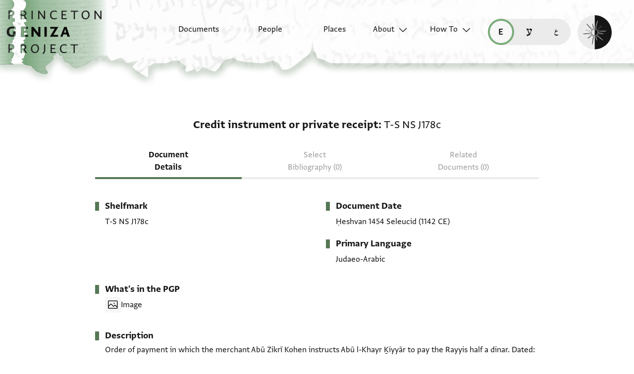

--- FILE ---
content_type: text/css
request_url: https://geniza.princeton.edu/static/bundles/iiif-2db3fe56c04dca009907.min.css
body_size: 13393
content:
.sr-only,.sr-only-focusable{clip:rect(0,0,0,0);height:1px;overflow:hidden;padding:0;position:absolute;white-space:nowrap;width:1px}.sr-only-focusable:active,.sr-only-focusable:focus{clip:auto;height:auto;overflow:visible;position:static;white-space:normal;width:auto}html{--primary:#436043;--primary-80:#436043cc;--secondary:#567856;--secondary-80:#567856cc;--secondary-40:#56785666;--tertiary:#7bac7b;--link-primary:#567856;--link-secondary:#436043;--on-primary:#fff;--on-secondary:#fff;--on-tertiary:#161616;--background:#fff;--background-light:#f7f7f7;--background-gray:#ebebeb;--modal-backdrop:#16161680;--on-background:#161616;--on-background-alt:#3d3d3d;--on-background-25:#00000040;--on-background-125:rgba(0,0,0,0.125);--on-background-light:#161616;--on-background-light-alt:#3d3d3d;--on-background-gray:#161616;--focus:#567856;--disabled:#9e9e9e;--disabled-on-background-light:#9e9e9e;--tabs-bottom:#ebebeb;--tabs-bottom-hover:#3d3d3d;--logo:#161616;--icon-button:#567856;--icon-button-active:#436043;--icon-button-hover:#3d3d3d;--button-primary:#567856;--button-focus:#161616;--filter-border:#00000040;--filter-active:#7bac7b;--extra-metadata-text:#595959;--permalink-icon:#f7f7f7;--permalink-icon-bg:#3d3d3d;--date-placeholder:#9e9e9e;--toggle:#161616;--toggle-background:#fff;--disabled-toggle-background:#fff;--jts-logo:#231f20;--tag-bg:#56785680;--tag-bg-hover:#567856b3;--selected-language:#f7f7f7;--alert-success:#7bac7b;--alert-error:#ce2029;--alert-error-text:#f7f7f7;--related-header-underline:#161616;--filter-chip-bg-hover:#e0e0e0;--filter-chip-bg-active:#bdbdbd;--zoom-control-bg:#d9d9d9;--map-pin-primary:#436043;--map-pin-secondary:#7bac7b;--map-pin-disabled:#9e9e9e;--map-pin-disabled-outline:#595959;--searchresult-separator:#9e9e9e66;--network-graph-bg:#f7f7f7;--network-secondary-node:#b8c6b8;--network-tertiary-node:#e2e8e2;--network-border:#16161633;--person-role-bg:#d9d9d9;--places-date-bg:#f7f7f799;--places-date-border:#ebebeb;--places-date-fields:#fff;--places-date-text:#161616;--timeline-bg:#9e9e9e;--timeline-fg:#4d4d4d}@media(prefers-color-scheme:dark){html{--primary:#c37f97;--primary-80:#b76680cc;--secondary:#b76680;--secondary-80:#c37f97cc;--secondary-40:#c37f9766;--tertiary:#b05070;--link-primary:#c37f97;--link-secondary:#b76680;--on-primary:#161616;--on-secondary:#161616;--on-tertiary:#f7f7f7;--background:#161616;--background-light:#222;--background-gray:#3d3d3d;--modal-backdrop:#ffffff80;--on-background:#f7f7f7;--on-background-alt:#9e9e9e;--on-background-25:#7a7a7a40;--on-background-125:hsla(0,0%,48%,0.125);--on-background-light:#f7f7f7;--on-background-light-alt:#ebebeb;--on-background-gray:#f7f7f7;--focus:#146feb;--disabled:#3d3d3d;--disabled-on-background-light:#595959;--tabs-bottom:#3d3d3d;--tabs-bottom-hover:#ebebeb;--logo:#f7f7f7;--icon-button:#f7f7f7;--icon-button-active:#f7f7f7;--icon-button-bottom-hover:#f7f7f7;--button-primary:#f7f7f7;--button-focus:#146feb;--filter-border:#161616;--filter-active:#c37f97;--extra-metadata-text:#cfcfcf;--permalink-icon:#3d3d3d;--permalink-icon-bg:#f7f7f7;--date-placeholder:#9e9e9e;--toggle:#161616;--toggle-background:#f7f7f7;--disabled-toggle-background:#595959;--jts-logo:#f7f7f7;--tag-bg:#56785680;--tag-bg-hover:#567856b3;--selected-language:#161616;--alert-success:#436043;--alert-error:#ce2029;--alert-error-text:#f7f7f7;--related-header-underline:#595959;--filter-chip-bg-hover:#424242;--filter-chip-bg-active:#616161;--zoom-control-bg:#d9d9d9;--map-pin-primary:#8d405a;--map-pin-secondary:#c37f97;--map-pin-disabled:#9e9e9e;--map-pin-disabled-outline:#595959;--searchresult-separator:#59595966;--network-graph-bg:#3d3d3d;--network-secondary-node:#6a3043;--network-tertiary-node:#595959;--network-border:#16161633;--person-role-bg:#595959;--places-date-bg:#f7f7f799;--places-date-border:#ebebeb;--places-date-fields:#fff;--places-date-text:#161616}}html.light-mode{--primary:#436043;--primary-80:#436043cc;--secondary:#567856;--secondary-80:#567856cc;--secondary-40:#56785666;--tertiary:#7bac7b;--link-primary:#567856;--link-secondary:#436043;--on-primary:#fff;--on-secondary:#fff;--on-tertiary:#161616;--background:#fff;--background-light:#f7f7f7;--background-gray:#ebebeb;--modal-backdrop:#16161680;--on-background:#161616;--on-background-alt:#3d3d3d;--on-background-25:#00000040;--on-background-125:rgba(0,0,0,0.125);--on-background-light:#161616;--on-background-light-alt:#3d3d3d;--on-background-gray:#161616;--focus:#567856;--disabled:#9e9e9e;--disabled-on-background-light:#9e9e9e;--tabs-bottom:#ebebeb;--tabs-bottom-hover:#3d3d3d;--logo:#161616;--icon-button:#567856;--icon-button-active:#436043;--icon-button-hover:#3d3d3d;--button-primary:#567856;--button-focus:#161616;--filter-border:#00000040;--filter-active:#7bac7b;--extra-metadata-text:#595959;--permalink-icon:#f7f7f7;--permalink-icon-bg:#3d3d3d;--date-placeholder:#9e9e9e;--toggle:#161616;--toggle-background:#fff;--disabled-toggle-background:#fff;--jts-logo:#231f20;--tag-bg:#56785680;--tag-bg-hover:#567856b3;--selected-language:#f7f7f7;--alert-success:#7bac7b;--alert-error:#ce2029;--alert-error-text:#f7f7f7;--related-header-underline:#161616;--filter-chip-bg-hover:#e0e0e0;--filter-chip-bg-active:#bdbdbd;--zoom-control-bg:#d9d9d9;--map-pin-primary:#436043;--map-pin-secondary:#7bac7b;--map-pin-disabled:#9e9e9e;--map-pin-disabled-outline:#595959;--searchresult-separator:#9e9e9e66;--network-graph-bg:#f7f7f7;--network-secondary-node:#b8c6b8;--network-tertiary-node:#e2e8e2;--network-border:#16161633;--person-role-bg:#d9d9d9;--places-date-bg:#f7f7f799;--places-date-border:#ebebeb;--places-date-fields:#fff;--places-date-text:#161616;--timeline-bg:#9e9e9e;--timeline-fg:#4d4d4d}html.dark-mode{--primary:#c37f97;--primary-80:#b76680cc;--secondary:#b76680;--secondary-80:#c37f97cc;--secondary-40:#c37f9766;--tertiary:#b05070;--link-primary:#c37f97;--link-secondary:#b76680;--on-primary:#161616;--on-secondary:#161616;--on-tertiary:#f7f7f7;--background:#161616;--background-light:#222;--background-gray:#3d3d3d;--modal-backdrop:#ffffff80;--on-background:#f7f7f7;--on-background-alt:#9e9e9e;--on-background-25:#7a7a7a40;--on-background-125:hsla(0,0%,48%,0.125);--on-background-light:#f7f7f7;--on-background-light-alt:#ebebeb;--on-background-gray:#f7f7f7;--focus:#146feb;--disabled:#3d3d3d;--disabled-on-background-light:#595959;--tabs-bottom:#3d3d3d;--tabs-bottom-hover:#ebebeb;--logo:#f7f7f7;--icon-button:#f7f7f7;--icon-button-active:#f7f7f7;--icon-button-bottom-hover:#f7f7f7;--button-primary:#f7f7f7;--button-focus:#146feb;--filter-border:#161616;--filter-active:#c37f97;--extra-metadata-text:#cfcfcf;--permalink-icon:#3d3d3d;--permalink-icon-bg:#f7f7f7;--date-placeholder:#9e9e9e;--toggle:#161616;--toggle-background:#f7f7f7;--disabled-toggle-background:#595959;--jts-logo:#f7f7f7;--tag-bg:#56785680;--tag-bg-hover:#567856b3;--selected-language:#161616;--alert-success:#436043;--alert-error:#ce2029;--alert-error-text:#f7f7f7;--related-header-underline:#595959;--filter-chip-bg-hover:#424242;--filter-chip-bg-active:#616161;--zoom-control-bg:#d9d9d9;--map-pin-primary:#8d405a;--map-pin-secondary:#c37f97;--map-pin-disabled:#9e9e9e;--map-pin-disabled-outline:#595959;--searchresult-separator:#59595966;--network-graph-bg:#3d3d3d;--network-secondary-node:#6a3043;--network-tertiary-node:#595959;--network-border:#16161633;--person-role-bg:#595959;--places-date-bg:#f7f7f799;--places-date-border:#ebebeb;--places-date-fields:#fff;--places-date-text:#161616}@font-face{font-display:swap;font-family:Greta Sans Regular;font-style:normal;src:url(/static/fonts/WF-037420-011914-001035.woff2) format("woff2"),url(/static/fonts/WF-037420-011914-001035.woff) format("woff")}@font-face{font-display:swap;font-family:Greta Sans Latin Fallback;font-style:normal;src:url(/static/fonts/WF-037420-011914-001035.woff2) format("woff2"),url(/static/fonts/WF-037420-011914-001035.woff) format("woff");unicode-range:u+0000-007f}@font-face{font-display:fallback;font-family:Greta Sans Hebrew Regular;font-style:normal;font-weight:400;src:url(/static/fonts/GretaSansH-Regular.woff2) format("woff2")}@font-face{font-display:swap;font-family:Greta Sans Regular Bold;font-style:normal;font-weight:700;src:url(/static/fonts/WF-037420-011914-001041.woff2) format("woff2"),url(/static/fonts/WF-037420-011914-001041.woff) format("woff")}@font-face{font-display:swap;font-family:Greta Sans Regular Semibold;font-style:normal;font-weight:600;src:url(/static/fonts/WF-037420-012177-002520.woff2) format("woff2"),url(/static/fonts/WF-037420-012177-002520.woff) format("woff")}@font-face{font-display:fallback;font-family:Greta Sans Hebrew Bold;font-style:normal;font-weight:700;src:url(/static/fonts/GretaSansH-Bold.woff2) format("woff2")}@font-face{font-display:swap;font-family:Greta Sans Regular Italic;font-style:italic;src:url(/static/fonts/WF-037420-011914-001036.woff2) format("woff2"),url(/static/fonts/WF-037420-011914-001036.woff) format("woff")}@font-face{size-adjust:125%;font-display:swap;font-family:HassanLTLight;font-style:normal;font-weight:400;src:url(/static/fonts/HassanLTLight.woff2) format("woff2"),url(/static/fonts/HassanLTLight.woff) format("woff")}@font-face{size-adjust:125%;font-display:swap;font-family:HassanLTBold;font-style:normal;font-weight:700;src:url(/static/fonts/HassanLTBold.woff2) format("woff2"),url(/static/fonts/HassanLTBold.woff) format("woff")}@font-face{font-display:swap;font-family:FrankRuhl\ 1924 MF Medium;font-style:normal;src:url(/static/fonts/FrankRuhl1924MF-Medium-Medium.woff2) format("woff2"),url(/static/fonts/FrankRuhl1924MF-Medium-Medium.woff) format("woff");unicode-range:u+0590-05ff,u+fb1d-fb4f}@font-face{font-display:swap;font-family:Amiri;font-style:normal;src:url(/static/fonts/Amiri-Regular.woff2) format("woff2"),url(/static/fonts/Amiri-Regular.woff) format("woff");unicode-range:u+6??,u+750-77f,u+08a0-08ff,u+0870-089f,u+10ec0-10eff,u+fb50-fdff,u+fe70-feff,u+10e60-10e7f,u+1ec70-1ecbf,u+1ed00-1ed4f,u+1ee??}@font-face{size-adjust:83%;font-display:fallback;font-family:arial-regular;font-style:normal;font-weight:400;src:local(Arial)}@font-face{size-adjust:83%;font-display:fallback;font-family:arial-bold;font-style:normal;font-weight:700;src:local(Arial)}@font-face{size-adjust:83%;font-display:fallback;font-family:arial-italic;font-style:italic;font-weight:400;src:local(Arial)}.container{margin-left:.6666666667rem;margin-right:.6666666667rem;max-width:60ch;width:100%}main.search form fieldset#query{display:flex;flex-direction:column;gap:1.25rem;margin-bottom:1.25rem}@media(min-width:900px){main.search form fieldset#query{flex-direction:row;gap:0;margin-bottom:1.5rem}}main.search form fieldset#query div#mode-controls{align-items:center;display:flex;flex-flow:row nowrap;gap:.5rem;justify-content:flex-start;width:100%}@media(min-width:900px){main.search form fieldset#query div#mode-controls{gap:0;width:auto}}main.search form fieldset#query div#mode-controls span.fieldname{display:block;font-family:Greta Sans Regular Bold,Greta Sans Hebrew Bold,HassanLTBold,arial-bold,sans-serif;font-size:1rem;font-weight:700;line-height:1.5;white-space:nowrap}@media(min-width:900px){main.search form fieldset#query div#mode-controls span.fieldname{font-size:1.25rem}}main.search form fieldset#query div#mode-controls button#search-help{background:#0000;border:none;color:var(--on-background);cursor:pointer;display:flex;padding:0}main.search form fieldset#query div#mode-controls button#search-help:before{content:"";font-family:Phosphor!important;font-size:1.5rem;font-size:1.375rem}main.search form fieldset#query div#mode-controls button#search-help:before:focus{outline:.125rem solid var(--focus)}@media(min-width:900px){main.search form fieldset#query div#mode-controls button#search-help{margin-left:.5rem}}main.search form fieldset#query div#search-input{display:flex;flex:1 0 auto;flex-flow:row nowrap;width:100%}@media(min-width:900px){main.search form fieldset#query div#search-input{width:auto}}main.search form fieldset#query dialog{background-color:var(--background);border:none;box-shadow:0 4px 4px 0 #00000040;color:var(--on-background);padding:1.5rem}main.search form fieldset#query dialog h2{align-items:center;display:flex;flex-flow:row nowrap;justify-content:space-between;margin:0}main.search form fieldset#query dialog h2 span{align-items:center;display:flex;gap:1rem}main.search form fieldset#query dialog h2 span:before{content:"";font-family:Phosphor!important;font-size:1.5rem;font-size:1.75rem;font-weight:400}main.search form fieldset#query dialog h2 span:before:focus{outline:.125rem solid var(--focus)}main.search form fieldset#query dialog h2 button{background:#0000;border:none;cursor:pointer;display:flex;padding:0}main.search form fieldset#query dialog h2 button:before{content:"";font-family:Phosphor!important;font-size:1.5rem;font-size:1.75rem}main.search form fieldset#query dialog h2 button:before:focus{outline:.125rem solid var(--focus)}main.search form fieldset#query dialog a{font-family:Greta Sans Regular Bold,Greta Sans Hebrew Bold,HassanLTBold,arial-bold,sans-serif;font-weight:600}main.search form fieldset#query dialog h3{border-top:1px solid var(--background-light);font-size:1.125rem;margin-bottom:.5rem;margin-top:1.5rem;padding-top:1.5rem}main.search form fieldset#query dialog h4,main.search form fieldset#query dialog li,main.search form fieldset#query dialog p{font-size:1rem}main.search form fieldset#query dialog h4{margin-top:1.5rem}main.search form fieldset#query dialog ul{list-style:disc}main.search form fieldset#query dialog ul li{margin-left:1.5rem}main.search form fieldset#query dialog code{background-color:var(--background-light);border-radius:3px;font-family:courier,monospace;padding:0 3px}main.search form fieldset#query div#id_mode{align-items:center;background-color:var(--background-light);border:1px solid var(--background-gray);border-radius:50px;display:flex;flex-flow:row nowrap;margin-left:auto}main.search form fieldset#query div#id_mode input{clip:rect(0,0,0,0);height:1px;overflow:hidden;padding:0;position:absolute;white-space:nowrap;width:1px}main.search form fieldset#query div#id_mode label{align-items:center;border:2px solid #0000;border-radius:50px;cursor:pointer;display:flex;flex-flow:row nowrap;height:2.5rem;padding:0 1rem;transition:border-color .15s ease-in-out}main.search form fieldset#query div#id_mode label:hover{border-color:var(--disabled)}main.search form fieldset#query div#id_mode label:has(input:checked){background-color:var(--on-primary);border-color:var(--secondary);font-family:Greta Sans Regular,Greta Sans Hebrew Regular,HassanLTLight,arial-regular,sans-serif;font-family:Greta Sans Regular Bold,Greta Sans Hebrew Bold,HassanLTBold,arial-bold,sans-serif;font-size:1rem;font-weight:700;line-height:1.5}@media(min-width:900px){main.search form fieldset#query div#id_mode label:has(input:checked){font-size:1.125rem}}main.search form fieldset#query div#id_mode label:has(input:checked):hover{border-color:var(--primary)}main.search form fieldset#query div#id_mode label:has(:focus-visible){outline:2px solid var(--button-focus)}@media(min-width:900px){main.search form fieldset#query div#id_mode{margin:0 3.25rem 0 1.5rem}}main.search form #filters label:has(select),main.search form fieldset#regex-search label:has(select){position:relative}main.search form #filters label:has(select) select,main.search form fieldset#regex-search label:has(select) select{appearance:none;background-color:var(--background-light);border:1px solid var(--background-gray);border-radius:5px;color:var(--on-background-light);cursor:pointer;font-family:Greta Sans Regular,Greta Sans Hebrew Regular,HassanLTLight,arial-regular,sans-serif;font-size:1rem;font-weight:400;height:2.5rem;margin:.25rem 0 .25rem 1.75rem;padding:0 1rem;width:16.25rem}main.search form #filters label:has(select) select:disabled,main.search form fieldset#regex-search label:has(select) select:disabled{cursor:default}main.search form #filters label:has(select):after,main.search form fieldset#regex-search label:has(select):after{content:"";font-family:Phosphor!important;font-size:1.125rem;pointer-events:none;position:absolute;right:1rem;top:.6rem}main.search form #filters label:has(select):after:focus,main.search form fieldset#regex-search label:has(select):after:focus{outline:.125rem solid var(--focus)}main.search form #filters label:has(select):has(select:disabled):after,main.search form fieldset#regex-search label:has(select):has(select:disabled):after{color:var(--disabled)}main.search form fieldset#regex-search{display:flex;flex-flow:column;gap:1rem;margin-bottom:1.5rem}@media(min-width:900px){main.search form fieldset#regex-search{align-items:center;flex-flow:row wrap;gap:.5rem 1.5rem}}main.search form fieldset#regex-search input[type=search]{border:1px solid var(--background-gray);border-radius:5px;min-height:2.5rem;width:100%}@media(min-width:900px){main.search form fieldset#regex-search input[type=search]{flex:1 1 auto;width:auto}}main.search form fieldset#regex-search label:has(select){align-items:center;display:flex;flex-flow:row;gap:1.5rem;width:100%}@media(min-width:900px){main.search form fieldset#regex-search label:has(select){width:auto}}main.search form fieldset#regex-search label:has(select) span{font-family:Greta Sans Regular,Greta Sans Hebrew Regular,HassanLTLight,arial-regular,sans-serif;font-size:1rem;line-height:1.5}@media(min-width:900px){main.search form fieldset#regex-search label:has(select) span{font-size:1.125rem}}main.search form fieldset#regex-search label:has(select) select{box-sizing:border-box;flex-grow:1;height:2.5rem;margin:0;overflow:hidden;padding:0 2rem 0 .5rem;text-overflow:ellipsis;white-space:nowrap;width:auto}@media(min-width:900px){main.search form fieldset#regex-search label:has(select) select{font-size:1.125rem;width:16.25rem}}main.search form fieldset#regex-search label:has(select):after{right:.5rem;top:.6rem}@media(min-width:900px){main.search form fieldset#regex-search label:has(select):after{right:1rem;top:.4rem}}main.search form fieldset#regex-search button[type=submit]{border-radius:5px;font-family:Greta Sans Regular,Greta Sans Hebrew Regular,HassanLTLight,arial-regular,sans-serif;font-family:Greta Sans Regular Bold,Greta Sans Hebrew Bold,HassanLTBold,arial-bold,sans-serif;font-size:1rem;font-weight:700;gap:.5rem;height:2.5rem;line-height:1.5;width:100%}@media(min-width:900px){main.search form fieldset#regex-search button[type=submit]{font-size:1.125rem}}main.search form fieldset#regex-search button[type=submit]:before{font-family:Phosphor!important;font-size:1.125rem}main.search form fieldset#regex-search button[type=submit]:before:focus{outline:.125rem solid var(--focus)}@media(min-width:900px){main.search form fieldset#regex-search button[type=submit]{min-width:auto;padding:1rem;width:auto}}main.search form fieldset#regex-search .shelfmark-help{font-size:.875rem}main.search form ul#search-errors{color:red;margin-top:1rem}main.search form ul#search-errors li{font-family:Greta Sans Regular,Greta Sans Hebrew Regular,HassanLTLight,arial-regular,sans-serif;font-size:1rem;line-height:1.5}@media(min-width:900px){main.search form ul#search-errors li{font-size:1.125rem}}main.people form,main.search form{display:flex;flex-flow:column;padding:0;width:100%}main.people fieldset#query,main.places fieldset#query,main.search fieldset#query{align-items:center;display:flex}main.people input[type=search],main.places input[type=search],main.search input[type=search]{background-color:var(--background-light);border:none;border:1px solid var(--background-gray);border-radius:5px;border-bottom-right-radius:0;border-right:none;border-top-right-radius:0;color:var(--on-background-light);flex-basis:100%;font-family:Greta Sans Regular,Greta Sans Hebrew Regular,HassanLTLight,arial-regular,sans-serif;font-size:1rem;height:2.5rem;line-height:1.5;padding:0 1rem}@media(min-width:900px){main.people input[type=search],main.places input[type=search],main.search input[type=search]{font-size:1.125rem}}main.people button[type=submit],main.places button[type=submit],main.search button[type=submit]{align-items:center;background-color:var(--secondary);border:none;border-radius:5px;border-bottom-left-radius:0;border-top-left-radius:0;color:var(--on-secondary);cursor:pointer;display:flex;height:2.5rem;justify-content:center;margin-left:0;width:2.5rem}@media(min-width:900px){main.people button[type=submit],main.places button[type=submit],main.search button[type=submit]{min-width:2.5rem}}main.people button[type=submit]:before,main.places button[type=submit]:before,main.search button[type=submit]:before{content:"";font-family:Phosphor!important;font-size:1.5rem}main.people button[type=submit]:before:focus,main.places button[type=submit]:before:focus,main.search button[type=submit]:before:focus{outline:.125rem solid var(--focus)}@media(min-width:900px){main.people button[type=submit]:before,main.places button[type=submit]:before,main.search button[type=submit]:before{font-family:Phosphor!important;font-size:1.125rem}main.people button[type=submit]:before:focus,main.places button[type=submit]:before:focus,main.search button[type=submit]:before:focus{outline:.125rem solid var(--focus)}}main.people div#filters-header,main.places div#filters-header,main.search div#filters-header{align-items:center;display:flex;flex-flow:row nowrap;gap:1.5rem;padding:.25rem 0}main.people div#filters-header:has(#applied-filters),main.places div#filters-header:has(#applied-filters),main.search div#filters-header:has(#applied-filters){border-bottom:1px solid var(--background-gray);border-top:1px solid var(--background-gray)}main.people div#filters-header:not(:has(#applied-filters)),main.places div#filters-header:not(:has(#applied-filters)),main.search div#filters-header:not(:has(#applied-filters)){height:0;padding:0}@media(min-width:900px){main.people div#filters-header:not(:has(#applied-filters)),main.places div#filters-header:not(:has(#applied-filters)),main.search div#filters-header:not(:has(#applied-filters)){border-bottom:1px solid var(--background-gray);border-top:1px solid var(--background-gray);height:auto;padding:.25rem 0}}main.people div#filters-header #applied-filters,main.places div#filters-header #applied-filters,main.search div#filters-header #applied-filters{align-items:center;display:flex;flex-flow:row wrap;gap:.25rem .5rem;padding:0}@media(min-width:900px){main.people div#filters-header #applied-filters,main.places div#filters-header #applied-filters,main.search div#filters-header #applied-filters{flex:1 1 100%;padding:0 1.5rem}}main.people div#filters-header #applied-filters:before,main.places div#filters-header #applied-filters:before,main.search div#filters-header #applied-filters:before{border-left:1px solid #9e9e9e;content:"";height:1rem;margin-left:-1.5rem;position:absolute}main.people div#filters-header #applied-filters button,main.places div#filters-header #applied-filters button,main.search div#filters-header #applied-filters button{align-items:center;background-color:var(--background-gray);border:none;border-radius:50px;color:var(--on-background-gray);cursor:pointer;display:flex;font-family:Greta Sans Regular,Greta Sans Hebrew Regular,HassanLTLight,arial-regular,sans-serif;font-size:1rem;gap:.5rem;height:2rem;justify-content:center;line-height:1.5;line-height:1.25;outline:none;padding:0 1rem;transition:background-color .15s ease-in-out,color .15s ease-in-out}@media(min-width:900px){main.people div#filters-header #applied-filters button,main.places div#filters-header #applied-filters button,main.search div#filters-header #applied-filters button{font-size:1rem}}main.people div#filters-header #applied-filters button:hover,main.places div#filters-header #applied-filters button:hover,main.search div#filters-header #applied-filters button:hover{background-color:var(--filter-chip-bg-hover)}main.people div#filters-header #applied-filters button:active,main.places div#filters-header #applied-filters button:active,main.search div#filters-header #applied-filters button:active{background-color:var(--filter-chip-bg-active)}main.people div#filters-header button#clear-filters,main.places div#filters-header button#clear-filters,main.search div#filters-header button#clear-filters{background-color:initial;border:none;color:var(--disabled-on-background-light);cursor:pointer;display:none;font-family:Greta Sans Regular,Greta Sans Hebrew Regular,HassanLTLight,arial-regular,sans-serif;font-size:1rem;height:2rem;line-height:1.5;min-width:4.5rem;transition:color .15s ease-in-out}@media(min-width:900px){main.people div#filters-header button#clear-filters,main.places div#filters-header button#clear-filters,main.search div#filters-header button#clear-filters{display:block;font-size:1.125rem}}main.people div#filters-header button#clear-filters:hover,main.places div#filters-header button#clear-filters:hover,main.search div#filters-header button#clear-filters:hover{color:var(--date-placeholder)}main.people div#filters-header button#clear-filters:active,main.places div#filters-header button#clear-filters:active,main.search div#filters-header button#clear-filters:active{color:var(--on-background)}main.people a#filters-button,main.places a#filters-button,main.search a#filters-button{align-items:center;align-self:flex-start;border-radius:5px;display:flex;flex:0 1 auto;font-family:Greta Sans Regular,Greta Sans Hebrew Regular,HassanLTLight,arial-regular,sans-serif;font-family:Greta Sans Regular Bold,Greta Sans Hebrew Bold,HassanLTBold,arial-bold,sans-serif;font-size:1rem;font-weight:700;line-height:1.5;margin:auto 0;min-height:48px;padding:0 .5rem;position:absolute;right:1rem;text-decoration:none;top:9rem}@media(min-width:900px){main.people a#filters-button,main.places a#filters-button,main.search a#filters-button{font-size:1.125rem;padding:0 2rem 0 .5rem;position:relative;right:auto;top:auto}main.people a#filters-button span:last-of-type:after,main.places a#filters-button span:last-of-type:after,main.search a#filters-button span:last-of-type:after{content:""}main.people a#filters-button:has(~fieldset#filters:target),main.people a#filters-button:has(~fieldset#filters[aria-expanded=true]),main.places a#filters-button:has(~fieldset#filters:target),main.places a#filters-button:has(~fieldset#filters[aria-expanded=true]),main.search a#filters-button:has(~fieldset#filters:target),main.search a#filters-button:has(~fieldset#filters[aria-expanded=true]){visibility:hidden}}main.people a#filters-button svg,main.places a#filters-button svg,main.search a#filters-button svg{height:20px;width:20px}main.people a#filters-button:focus,main.places a#filters-button:focus,main.search a#filters-button:focus{outline:.125rem solid var(--focus)}main.people a#filters-button span,main.places a#filters-button span,main.search a#filters-button span{align-items:center;display:flex;margin-left:.25rem;position:relative}main.people a#filters-button span:last-of-type:after,main.places a#filters-button span:last-of-type:after,main.search a#filters-button span:last-of-type:after{font-family:Phosphor;font-size:1rem;font-weight:600;position:absolute;right:-1.5rem}main.people a#filters-button span.filter-count,main.places a#filters-button span.filter-count,main.search a#filters-button span.filter-count{background-color:var(--background-gray);border-radius:.25rem;font-family:Greta Sans Regular,Greta Sans Hebrew Regular,HassanLTLight,arial-regular,sans-serif;font-size:1rem;font-weight:400;height:1.25rem;justify-content:center;min-width:1.25rem}main.people a#filters-button.open,main.places a#filters-button.open,main.search a#filters-button.open{display:none}@media(min-width:900px){main.people a#filters-button.open,main.places a#filters-button.open,main.search a#filters-button.open{fill:var(--on-secondary);background-color:var(--secondary);color:var(--on-secondary);display:flex}main.people a#filters-button.open span:last-of-type:after,main.places a#filters-button.open span:last-of-type:after,main.search a#filters-button.open span:last-of-type:after{content:""}main.people a#filters-button.open span.filter-count,main.places a#filters-button.open span.filter-count,main.search a#filters-button.open span.filter-count{background-color:var(--primary)}}main.people a#close-filters-modal,main.places a#close-filters-modal,main.search a#close-filters-modal{align-items:center;display:flex;font-family:Phosphor!important;font-size:1.5rem;height:3rem;justify-content:center;position:absolute;right:.25rem;text-decoration:none;top:.25rem;width:3rem}main.people a#close-filters-modal:focus,main.places a#close-filters-modal:focus,main.search a#close-filters-modal:focus{outline:.125rem solid var(--focus)}main.people a#close-filters-modal:before,main.places a#close-filters-modal:before,main.search a#close-filters-modal:before{content:""}@media(min-width:900px){main.people a#close-filters-modal,main.places a#close-filters-modal,main.search a#close-filters-modal{display:none}}main.people .modal-backdrop:has(~fieldset#filters:target:not([aria-expanded=false])),main.people .modal-backdrop:has(~fieldset#filters[aria-expanded=true]),main.places .modal-backdrop:has(~fieldset#filters:target:not([aria-expanded=false])),main.places .modal-backdrop:has(~fieldset#filters[aria-expanded=true]),main.search .modal-backdrop:has(~fieldset#filters:target:not([aria-expanded=false])),main.search .modal-backdrop:has(~fieldset#filters[aria-expanded=true]){background-color:var(--modal-backdrop);left:0;min-height:100vh;min-width:100vw;position:fixed;top:0;z-index:7}@media(min-width:900px){main.people .modal-backdrop:has(~fieldset#filters:target:not([aria-expanded=false])),main.people .modal-backdrop:has(~fieldset#filters[aria-expanded=true]),main.places .modal-backdrop:has(~fieldset#filters:target:not([aria-expanded=false])),main.places .modal-backdrop:has(~fieldset#filters[aria-expanded=true]),main.search .modal-backdrop:has(~fieldset#filters:target:not([aria-expanded=false])),main.search .modal-backdrop:has(~fieldset#filters[aria-expanded=true]){display:none}main.search form fieldset#filters div.fieldset-left-column{gap:1rem}}main.people form fieldset#filters div.fieldset-left-column label[for=id_exclude_inferred],main.people form fieldset#filters label[for=id_exclude_uncertain],main.search form fieldset#filters div.fieldset-left-column label[for=id_exclude_inferred],main.search form fieldset#filters label[for=id_exclude_uncertain]{cursor:pointer;display:block;position:relative}main.people form fieldset#filters div.fieldset-left-column label[for=id_exclude_inferred] input[type=checkbox]+span:before,main.people form fieldset#filters label[for=id_exclude_uncertain] input[type=checkbox]+span:before,main.search form fieldset#filters div.fieldset-left-column label[for=id_exclude_inferred] input[type=checkbox]+span:before,main.search form fieldset#filters label[for=id_exclude_uncertain] input[type=checkbox]+span:before{display:none}main.people form fieldset#filters div.fieldset-left-column label[for=id_exclude_inferred] input[type=checkbox]+span,main.people form fieldset#filters label[for=id_exclude_uncertain] input[type=checkbox]+span,main.search form fieldset#filters div.fieldset-left-column label[for=id_exclude_inferred] input[type=checkbox]+span,main.search form fieldset#filters label[for=id_exclude_uncertain] input[type=checkbox]+span{align-items:center;display:flex;justify-content:space-between;width:100%}main.people form fieldset#filters div.fieldset-left-column label[for=id_exclude_inferred] input[type=checkbox]+span:after,main.people form fieldset#filters label[for=id_exclude_uncertain] input[type=checkbox]+span:after,main.search form fieldset#filters div.fieldset-left-column label[for=id_exclude_inferred] input[type=checkbox]+span:after,main.search form fieldset#filters label[for=id_exclude_uncertain] input[type=checkbox]+span:after{background-color:var(--background-gray);border-radius:7px;content:"";display:block;height:14px;transition:background-color .1s ease-in-out;width:34px}main.people form fieldset#filters div.fieldset-left-column label[for=id_exclude_inferred] input[type=checkbox]:active+span:after,main.people form fieldset#filters div.fieldset-left-column label[for=id_exclude_inferred] input[type=checkbox]:checked+span:after,main.people form fieldset#filters label[for=id_exclude_uncertain] input[type=checkbox]:active+span:after,main.people form fieldset#filters label[for=id_exclude_uncertain] input[type=checkbox]:checked+span:after,main.search form fieldset#filters div.fieldset-left-column label[for=id_exclude_inferred] input[type=checkbox]:active+span:after,main.search form fieldset#filters div.fieldset-left-column label[for=id_exclude_inferred] input[type=checkbox]:checked+span:after,main.search form fieldset#filters label[for=id_exclude_uncertain] input[type=checkbox]:active+span:after,main.search form fieldset#filters label[for=id_exclude_uncertain] input[type=checkbox]:checked+span:after{background-color:var(--secondary-40)}main.people form fieldset#filters div.fieldset-left-column label[for=id_exclude_inferred] input[type=checkbox]:checked:active+span:after,main.people form fieldset#filters label[for=id_exclude_uncertain] input[type=checkbox]:checked:active+span:after,main.search form fieldset#filters div.fieldset-left-column label[for=id_exclude_inferred] input[type=checkbox]:checked:active+span:after,main.search form fieldset#filters label[for=id_exclude_uncertain] input[type=checkbox]:checked:active+span:after{background-color:var(--background-gray)}main.people form fieldset#filters div.fieldset-left-column label[for=id_exclude_inferred] .thumb,main.people form fieldset#filters label[for=id_exclude_uncertain] .thumb,main.search form fieldset#filters div.fieldset-left-column label[for=id_exclude_inferred] .thumb,main.search form fieldset#filters label[for=id_exclude_uncertain] .thumb{background-color:var(--disabled-on-background-light);border-radius:50%;box-shadow:0 1px 3px 0 #0003;box-shadow:0 2px 1px 0 #0000001f;box-shadow:0 1px 1px 0 #00000024;display:block;height:20px;position:absolute;right:14px;top:calc(50% - 10px);transition:right .1s ease-in-out,background-color .1s ease-in-out;width:20px}main.people form fieldset#filters div.fieldset-left-column label[for=id_exclude_inferred] input[type=checkbox]:active+span+.thumb,main.people form fieldset#filters div.fieldset-left-column label[for=id_exclude_inferred] input[type=checkbox]:checked+span+.thumb,main.people form fieldset#filters label[for=id_exclude_uncertain] input[type=checkbox]:active+span+.thumb,main.people form fieldset#filters label[for=id_exclude_uncertain] input[type=checkbox]:checked+span+.thumb,main.search form fieldset#filters div.fieldset-left-column label[for=id_exclude_inferred] input[type=checkbox]:active+span+.thumb,main.search form fieldset#filters div.fieldset-left-column label[for=id_exclude_inferred] input[type=checkbox]:checked+span+.thumb,main.search form fieldset#filters label[for=id_exclude_uncertain] input[type=checkbox]:active+span+.thumb,main.search form fieldset#filters label[for=id_exclude_uncertain] input[type=checkbox]:checked+span+.thumb{background-color:var(--secondary);right:0}html[dir=rtl] main.search form fieldset#query input[type=search]{border-radius:5px;border-bottom-left-radius:0;border-left:none;border-right:1px solid var(--background-gray);border-top-left-radius:0}html[dir=rtl] main.search form fieldset#query button[type=submit]{border-radius:5px;border-bottom-right-radius:0;border-top-right-radius:0;margin-left:0;margin-right:0}html[dir=rtl] main.search form fieldset#query button#search-help{margin-left:0;margin-right:.5rem}html[dir=rtl] main.search form fieldset#query dialog ul li{margin-left:0;margin-right:1.5rem}html[dir=rtl] main.search form fieldset#query div#id_mode{margin:0 1.5rem 0 3.25rem}html[dir=rtl] main.search form #filters label:has(select) select{margin-left:0;margin-right:1.75rem}html[dir=rtl] main.search form #filters label:has(select):after{left:1rem;right:auto}html[lang=he] main.search form a#close-filters-button:not([lang=en]),html[lang=he] main.search form a#filters-button:not([lang=en]){line-height:1.38889}@media(min-width:900px){html[lang=he] main.search form a#close-filters-button:not([lang=en]),html[lang=he] main.search form a#filters-button:not([lang=en]){line-height:1.35}}html[lang=he] main.search form fieldset#filters>label:not(.date-range-label) span.count,html[lang=he] main.search form ul#search-errors li{line-height:1.375}@media(min-width:900px){html[lang=he] main.search form fieldset#filters>label:not(.date-range-label) span.count,html[lang=he] main.search form ul#search-errors li{line-height:1.38889}}html[lang=ar] main.search form a#close-filters-button:not([lang=en]),html[lang=ar] main.search form a#filters-button:not([lang=en]){line-height:1.77778}@media(min-width:900px){html[lang=ar] main.search form a#close-filters-button:not([lang=en]),html[lang=ar] main.search form a#filters-button:not([lang=en]){line-height:1.5}}html[lang=ar] main.search form fieldset#filters>label:not(.date-range-label) span.count,html[lang=ar] main.search form ul#search-errors li{line-height:1.875}@media(min-width:900px){html[lang=ar] main.search form fieldset#filters>label:not(.date-range-label) span.count,html[lang=ar] main.search form ul#search-errors li{line-height:1.66667}}#itt-panel{background-color:initial;display:flex;flex-flow:row wrap;margin-top:5.125rem;overflow:hidden;width:100%}#itt-panel,#itt-panel *{max-width:100vw}#itt-panel #toggles{align-items:center;display:flex;flex-flow:row nowrap;gap:1rem;justify-content:center;margin-bottom:2rem;width:100%}@media(min-width:900px){#itt-panel #toggles{margin-bottom:4rem}}#itt-panel #toggles input[type=checkbox].toggle{clip:rect(0,0,0,0);height:1px;overflow:hidden;padding:0;position:absolute;white-space:nowrap;width:1px}#itt-panel #toggles input[type=checkbox].toggle+label{align-items:center;background-color:var(--background-gray);border-radius:5px;color:var(--on-background);display:inline-flex;gap:.5rem;height:80px;justify-content:center;margin:0;width:80px}@media(min-width:900px){#itt-panel #toggles input[type=checkbox].toggle+label{cursor:pointer;transition:background-color .3s ease,color .3s ease}#itt-panel #toggles input[type=checkbox].toggle+label:active{background-color:var(--disabled)}#itt-panel #toggles input[type=checkbox].toggle:checked+label{background-color:var(--secondary);color:var(--on-secondary)}#itt-panel #toggles input[type=checkbox].toggle:checked+label:active{background-color:var(--filter-active)}#itt-panel #toggles input[type=checkbox].toggle:checked:focus-visible+label,#itt-panel #toggles input[type=checkbox].toggle:focus-visible+label{border:2px solid var(--button-focus)}}#itt-panel #toggles input[type=checkbox].toggle+label:after{content:""}#itt-panel #toggles input[type=checkbox].toggle:checked+label:after{content:""}#itt-panel #toggles input[type=checkbox].toggle+label:after,#itt-panel #toggles input[type=checkbox].toggle:checked+label:after{color:var(--secondary);display:block;font-family:Phosphor!important;font-size:1.5rem}#itt-panel #toggles input[type=checkbox].toggle+label:after:focus,#itt-panel #toggles input[type=checkbox].toggle:checked+label:after:focus{outline:.125rem solid var(--focus)}@media(min-width:900px){#itt-panel #toggles input[type=checkbox].toggle+label:after,#itt-panel #toggles input[type=checkbox].toggle:checked+label:after{display:none}}#itt-panel #toggles input[type=checkbox].toggle:disabled+label{background-color:var(--background-light);cursor:default}#itt-panel #toggles input[type=checkbox].toggle:disabled+label:after,#itt-panel #toggles input[type=checkbox].toggle:disabled+label:before,#itt-panel #toggles input[type=checkbox].toggle:disabled+label svg{color:var(--disabled)}#itt-panel div.transcription-header svg,#itt-panel input#transcription-on+label svg{height:20px;width:15px}#itt-panel div.translation-header svg,#itt-panel input#translation-on+label svg{height:16px;width:12px}#itt-panel div.img-col-header span:before,#itt-panel input#images-on+label:before{content:"";font-family:Phosphor!important;font-size:1.5rem;font-weight:400}#itt-panel div.img-col-header span:before:focus,#itt-panel input#images-on+label:before:focus{outline:.125rem solid var(--focus)}#itt-panel details.itt-select{height:100%;position:relative;width:100%}#itt-panel details.itt-select summary{cursor:pointer;display:flex;flex-flow:row;height:100%}#itt-panel details.itt-select summary::-webkit-details-marker{display:none}#itt-panel details.itt-select summary span{align-items:center;box-sizing:border-box;color:var(--on-background);cursor:pointer;display:flex;flex:1 0 auto;font-family:Greta Sans Regular,Greta Sans Hebrew Regular,HassanLTLight,arial-regular,sans-serif;font-family:Greta Sans Regular Bold,Greta Sans Hebrew Bold,HassanLTBold,arial-bold,sans-serif;font-size:1rem;font-weight:700;gap:.5rem;justify-content:flex-start;line-height:1.5;width:1%}@media(min-width:900px){#itt-panel details.itt-select summary span{font-size:1.125rem;gap:.75rem}}#itt-panel details.itt-select summary span:after{content:"";flex-grow:1;float:right;font-family:Phosphor!important;font-size:1.5rem;margin-right:1rem;text-align:right}#itt-panel details.itt-select summary span:after:focus{outline:.125rem solid var(--focus)}@media(min-width:900px){#itt-panel details.itt-select summary span:after{margin-right:0}}#itt-panel details.itt-select summary span.escr:before{background-color:var(--secondary);content:" ";display:inline-block;height:1.5rem;mask-image:url(/static/img/logos/all/all/escr-logo.svg);mask-repeat:no-repeat;width:1.5rem}@media(min-width:900px){#itt-panel details.itt-select summary span.escr:before{height:2.25rem;width:2.25rem}}#itt-panel details.itt-select ul{background-color:var(--background);box-shadow:0 2px 4px var(--on-background-25);left:.333rem;padding:.6666666667rem 0;position:absolute;top:3.5rem;transition:box-shadow .15s ease;width:calc(100% - .667rem);z-index:20}#itt-panel details.itt-select ul:focus,#itt-panel details.itt-select ul:focus-within{box-shadow:0 2px 4px var(--secondary-80);outline:none}#itt-panel details.itt-select ul:active{box-shadow:0 2px 4px var(--primary-80)}#itt-panel details.itt-select ul li{display:flex}#itt-panel details.itt-select ul li label{cursor:pointer;display:flex;flex:0 1 100%;font-family:Greta Sans Regular,Greta Sans Hebrew Regular,HassanLTLight,arial-regular,sans-serif;font-size:1rem;line-height:1.5;line-height:1.2;width:100%}#itt-panel details.itt-select ul li label span{align-items:center;display:flex;flex:0 1 100%;padding:.6666666667rem;transition:background-color .15s ease,color .15s ease;width:100%}#itt-panel details.itt-select ul li label:focus-within,#itt-panel details.itt-select ul li label:hover{background-color:var(--background-gray);color:var(--on-background-gray)}#itt-panel details.itt-select ul li label:hover input[name=transcription]:focus+span,#itt-panel details.itt-select ul li label:hover input[name=translation]:focus+span{background-color:var(--tertiary);color:var(--on-tertiary)}#itt-panel details.itt-select ul li label input[name=transcription],#itt-panel details.itt-select ul li label input[name=translation]{clip:rect(0,0,0,0);height:1px;overflow:hidden;padding:0;position:absolute;white-space:nowrap;width:1px}#itt-panel details.itt-select ul li label input[name=transcription]:checked+span,#itt-panel details.itt-select ul li label input[name=translation]:checked+span{font-family:Greta Sans Regular,Greta Sans Hebrew Regular,HassanLTLight,arial-regular,sans-serif;font-family:Greta Sans Regular Bold,Greta Sans Hebrew Bold,HassanLTBold,arial-bold,sans-serif;font-size:1rem;font-weight:700;line-height:1.5;line-height:1.2}@media(min-width:900px){#itt-panel details.itt-select ul li label input[name=transcription]:checked+span,#itt-panel details.itt-select ul li label input[name=translation]:checked+span{font-size:1.125rem}}#itt-panel details.itt-select ul li label input[name=transcription]:active+span,#itt-panel details.itt-select ul li label input[name=translation]:active+span{background-color:var(--secondary);color:var(--on-secondary)}#itt-panel details.itt-select ul li label input[name=transcription]:disabled+span,#itt-panel details.itt-select ul li label input[name=translation]:disabled+span{background-color:var(--background-light);color:var(--disabled);cursor:default}@media(min-width:900px){#itt-panel details.itt-select ul li label{font-size:1.125rem}}#itt-panel details.itt-select[disabled=true] *{cursor:default}#itt-panel details.itt-select[disabled=true] summary span:after,#itt-panel details.itt-select[disabled=true] ul{display:none}@media(min-width:900px){#itt-panel details.itt-select{flex:1 0 40vw;min-height:2.5rem;width:auto}#itt-panel details.itt-select summary{min-height:2.5rem}#itt-panel details.itt-select summary span{display:flex;padding:20px}}#itt-panel #header-row{display:none;gap:.5rem;width:100%;z-index:6}#itt-panel #header-row div{background-color:var(--secondary);color:var(--on-secondary);height:60px}#itt-panel #header-row div span{align-items:center;display:flex;font-family:Greta Sans Regular,Greta Sans Hebrew Regular,HassanLTLight,arial-regular,sans-serif;font-family:Greta Sans Regular Bold,Greta Sans Hebrew Bold,HassanLTBold,arial-bold,sans-serif;font-size:1rem;font-weight:700;height:30px;justify-content:flex-start;line-height:1;line-height:1.5;margin:0}@media(min-width:900px){#itt-panel #header-row div span{font-size:1.125rem}}#itt-panel #header-row div,#itt-panel #header-row div.img-col-header span{align-items:center;display:flex;flex:1 0 auto;gap:.75rem;justify-content:center}#itt-panel #header-row div{display:none}@media(min-width:900px){#itt-panel #toggles:has(:checked)~#header-row{display:grid}#itt-panel #toggles:has(#images-on:checked)~#header-row div.img-col-header,#itt-panel #toggles:has(#transcription-on:checked)~#header-row div.transcription-header,#itt-panel #toggles:has(#translation-on:checked)~#header-row div.translation-header{display:flex}}#itt-panel #toggles:has(#images-on:checked)~#header-row,#itt-panel #toggles:has(#images-on:checked)~.panel-container,#itt-panel #toggles:has(#images-on:checked~#transcription-on:checked)~#header-row,#itt-panel #toggles:has(#images-on:checked~#transcription-on:checked)~.panel-container,#itt-panel #toggles:has(#images-on:checked~#translation-on:checked)~#header-row,#itt-panel #toggles:has(#images-on:checked~#translation-on:checked)~.panel-container,#itt-panel #toggles:has(#transcription-on:checked)~#header-row,#itt-panel #toggles:has(#transcription-on:checked)~.panel-container,#itt-panel #toggles:has(#transcription-on:checked~#translation-on:checked)~#header-row,#itt-panel #toggles:has(#transcription-on:checked~#translation-on:checked)~.panel-container,#itt-panel #toggles:has(#translation-on:checked)~#header-row,#itt-panel #toggles:has(#translation-on:checked)~.panel-container{grid-template-columns:100%}@media(min-width:900px){#itt-panel #toggles:has(#images-on:checked~#transcription-on:checked)~#header-row,#itt-panel #toggles:has(#images-on:checked~#transcription-on:checked)~.panel-container,#itt-panel #toggles:has(#images-on:checked~#translation-on:checked)~#header-row,#itt-panel #toggles:has(#images-on:checked~#translation-on:checked)~.panel-container,#itt-panel #toggles:has(#transcription-on:checked~#translation-on:checked)~#header-row,#itt-panel #toggles:has(#transcription-on:checked~#translation-on:checked)~.panel-container{grid-template-columns:50% 50%}}#itt-panel #toggles:has(#images-on:checked~#transcription-on:checked~#translation-on:checked)~#header-row,#itt-panel #toggles:has(#images-on:checked~#transcription-on:checked~#translation-on:checked)~.panel-container{grid-template-columns:100%}@media(min-width:900px){#itt-panel #toggles:has(#images-on:checked~#transcription-on:checked~#translation-on:checked)~#header-row,#itt-panel #toggles:has(#images-on:checked~#transcription-on:checked~#translation-on:checked)~.panel-container{grid-template-columns:repeat(3,minmax(0,1fr))}}#itt-panel .panel-container{display:grid;gap:0 .5rem;height:0;overflow:hidden;width:100%;z-index:6}#itt-panel .panel-container>div{background-color:var(--background-light);height:0;max-width:100%;overflow:hidden}#itt-panel .panel-container button.enlarge-button{display:none}@media(min-width:900px){#itt-panel .panel-container{display:grid;padding:0}}#itt-panel #toggles:has(:checked)~.panel-container{height:auto}#itt-panel #toggles:has(#images-on:checked)~.panel-container{padding-bottom:30px}#itt-panel #toggles:has(#images-on:checked)~.panel-container>div:first-of-type{height:100%}#itt-panel #toggles:has(#images-on:checked)~.panel-container div.img{margin:0 auto}@media(min-width:900px){#itt-panel #toggles:has(#images-on:checked)~.panel-container div.img{transition:max-width .3s ease-in-out}#itt-panel #toggles:has(#images-on:checked)~.panel-container div.img>div:not(.popout-container){margin:0 auto;max-width:640px;transition:max-width .3s ease-in-out}#itt-panel #toggles:has(#images-on:checked)~.panel-container div.img img{transition:width .3s ease-in-out}#itt-panel #toggles:has(#images-on:checked)~.panel-container div.img.enlarged>div{max-width:100%}#itt-panel #toggles:has(#images-on:checked)~.panel-container div.img.enlarged img{width:100%}#itt-panel #toggles:has(#images-on:checked)~.panel-container div.img button.enlarge-button{align-items:center;background:#0000;border:none;cursor:pointer;display:flex;justify-content:center;margin:0 0 1.2rem;padding:0;position:relative;z-index:2}#itt-panel #toggles:has(#images-on:checked)~.panel-container div.img button.enlarge-button:after{color:var(--on-background);content:"";font-family:Phosphor!important;font-size:1.5rem;margin-left:1rem}#itt-panel #toggles:has(#images-on:checked)~.panel-container div.img button.enlarge-button:after:focus{outline:.125rem solid var(--focus)}#itt-panel #toggles:has(#images-on:checked)~.panel-container div.img button.enlarge-button:active:after{color:var(--primary)}#itt-panel #toggles:has(#images-on:checked)~.panel-container div.img button.enlarge-button.active:after{content:""}}#itt-panel #toggles:has(#images-on:checked)~.panel-container details.permissions{display:block;margin:0}#itt-panel #toggles:has(#images-on:checked)~.panel-container details.permissions[open] summary{justify-content:center}@media(min-width:900px){#itt-panel #toggles:has(#images-on:checked)~.panel-container details.permissions[open] summary{justify-content:flex-start}}#itt-panel #toggles:has(#transcription-on:checked)~.panel-container,#itt-panel #toggles:has(#translation-on:checked)~.panel-container{background-color:var(--background-light);padding-bottom:30px}#itt-panel #toggles:has(#transcription-on:checked)~.panel-container details.permissions,#itt-panel #toggles:has(#translation-on:checked)~.panel-container details.permissions{display:none}#itt-panel #toggles:has(#transcription-on:checked)~.panel-container div.transcription-panel,#itt-panel #toggles:has(#transcription-on:checked)~.panel-container div.translation-panel,#itt-panel #toggles:has(#translation-on:checked)~.panel-container div.transcription-panel,#itt-panel #toggles:has(#translation-on:checked)~.panel-container div.translation-panel{margin:auto;max-width:640px;width:100%}#itt-panel #toggles:has(#transcription-on:checked)~.panel-container div.transcription-panel.label-row,#itt-panel #toggles:has(#transcription-on:checked)~.panel-container div.translation-panel.label-row,#itt-panel #toggles:has(#translation-on:checked)~.panel-container div.transcription-panel.label-row,#itt-panel #toggles:has(#translation-on:checked)~.panel-container div.translation-panel.label-row{max-width:640px;overflow:visible;padding-left:0;width:100%}#itt-panel #toggles:not(:has(#images-on:checked))~.panel-container .img,#itt-panel #toggles:not(:has(#images-on:checked))~.panel-container>div:first-of-type,#itt-panel #toggles:not(:has(#transcription-on:checked))~.panel-container .transcription-panel,#itt-panel #toggles:not(:has(#translation-on:checked))~.panel-container .translation-panel{display:none}#itt-panel #toggles:has(#images-on:checked~#transcription-on:checked)~.panel-container{justify-items:stretch}@media(min-width:900px){#itt-panel #toggles:has(#images-on:checked~#transcription-on:checked)~.panel-container div.transcription-panel>div,#itt-panel #toggles:has(#images-on:checked~#transcription-on:checked)~.panel-container div.transcription-panel>span,#itt-panel #toggles:has(#images-on:checked~#transcription-on:checked)~.panel-container div.translation-panel>div,#itt-panel #toggles:has(#images-on:checked~#transcription-on:checked)~.panel-container div.translation-panel>span{margin:0;max-width:none}}#itt-panel #toggles:has(#images-on:checked~#transcription-on:checked)~.panel-container div.transcription-panel{max-width:none;width:100%}#itt-panel #toggles:has(#images-on:checked~#translation-on:checked)~.panel-container{justify-items:stretch}@media(min-width:900px){#itt-panel #toggles:has(#images-on:checked~#translation-on:checked)~.panel-container div.transcription-panel>div,#itt-panel #toggles:has(#images-on:checked~#translation-on:checked)~.panel-container div.transcription-panel>span,#itt-panel #toggles:has(#images-on:checked~#translation-on:checked)~.panel-container div.translation-panel>div,#itt-panel #toggles:has(#images-on:checked~#translation-on:checked)~.panel-container div.translation-panel>span{margin:0;max-width:none}}#itt-panel #toggles:has(#images-on:checked~#translation-on:checked)~.panel-container div.translation-panel{max-width:none;width:100%}#itt-panel #toggles:has(#images-on:checked~#transcription-on:checked)~.panel-container div.img,#itt-panel #toggles:has(#images-on:checked~#translation-on:checked)~.panel-container div.img{margin:0 auto}#itt-panel #toggles:has(#images-on:checked~#transcription-on:checked)~.panel-container details.permissions,#itt-panel #toggles:has(#images-on:checked~#translation-on:checked)~.panel-container details.permissions{display:block;margin:30px auto 0}#itt-panel #toggles:has(#images-on:checked~#transcription-on:checked)~.panel-container details.permissions[open] summary,#itt-panel #toggles:has(#images-on:checked~#translation-on:checked)~.panel-container details.permissions[open] summary{justify-content:center}@media(min-width:900px){#itt-panel #toggles:has(#images-on:checked~#transcription-on:checked)~.panel-container details.permissions,#itt-panel #toggles:has(#images-on:checked~#translation-on:checked)~.panel-container details.permissions{margin:0}#itt-panel #toggles:has(#images-on:checked~#transcription-on:checked)~.panel-container details.permissions[open] summary,#itt-panel #toggles:has(#images-on:checked~#translation-on:checked)~.panel-container details.permissions[open] summary{justify-content:flex-start}}#itt-panel #toggles:has(#images-on:checked~#transcription-on:checked)~.panel-container button.enlarge-button,#itt-panel #toggles:has(#images-on:checked~#translation-on:checked)~.panel-container button.enlarge-button{display:none}@media(min-width:900px){#itt-panel #toggles:has(#images-on:checked~#transcription-on:checked)~.panel-container,#itt-panel #toggles:has(#images-on:checked~#translation-on:checked)~.panel-container{background-color:initial}#itt-panel #toggles:has(#images-on:checked~#transcription-on:checked)~.panel-container>div.transcription-panel,#itt-panel #toggles:has(#images-on:checked~#transcription-on:checked)~.panel-container>div.translation-panel,#itt-panel #toggles:has(#images-on:checked~#translation-on:checked)~.panel-container>div.transcription-panel,#itt-panel #toggles:has(#images-on:checked~#translation-on:checked)~.panel-container>div.translation-panel{max-width:none}}#itt-panel #toggles:has(#transcription-on:checked~#translation-on:checked)~.panel-container{justify-items:stretch}@media(min-width:900px){#itt-panel #toggles:has(#transcription-on:checked~#translation-on:checked)~.panel-container{background-color:initial}#itt-panel #toggles:has(#transcription-on:checked~#translation-on:checked)~.panel-container div.translation-panel.label-row{margin:auto}#itt-panel #toggles:has(#transcription-on:checked~#translation-on:checked)~.panel-container div.transcription-panel>div,#itt-panel #toggles:has(#transcription-on:checked~#translation-on:checked)~.panel-container div.transcription-panel>span,#itt-panel #toggles:has(#transcription-on:checked~#translation-on:checked)~.panel-container div.translation-panel>div,#itt-panel #toggles:has(#transcription-on:checked~#translation-on:checked)~.panel-container div.translation-panel>span{margin:0;max-width:none}#itt-panel #toggles:has(#transcription-on:checked~#translation-on:checked)~.panel-container li{line-height:2.125rem}#itt-panel #toggles:has(#transcription-on:checked~#translation-on:checked)~.panel-container li p{margin:0;padding:0}#itt-panel #toggles:has(#transcription-on:checked~#translation-on:checked)~.panel-container li[data-lines="1"]{max-height:2.125rem;min-height:2.125rem}#itt-panel #toggles:has(#transcription-on:checked~#translation-on:checked)~.panel-container li[data-lines="2"]{max-height:4.25rem;min-height:4.25rem}#itt-panel #toggles:has(#transcription-on:checked~#translation-on:checked)~.panel-container li[data-lines="3"]{max-height:6.375rem;min-height:6.375rem}#itt-panel #toggles:has(#transcription-on:checked~#translation-on:checked)~.panel-container li[data-lines="4"]{max-height:8.5rem;min-height:8.5rem}#itt-panel #toggles:has(#transcription-on:checked~#translation-on:checked)~.panel-container li[data-lines="5"]{max-height:10.625rem;min-height:10.625rem}#itt-panel #toggles:has(#transcription-on:checked~#translation-on:checked)~.panel-container li[data-lines="6"]{max-height:12.75rem;min-height:12.75rem}#itt-panel #toggles:has(#transcription-on:checked~#translation-on:checked)~.panel-container li[data-lines="7"]{max-height:14.875rem;min-height:14.875rem}#itt-panel #toggles:has(#transcription-on:checked~#translation-on:checked)~.panel-container li[data-lines="8"]{max-height:17rem;min-height:17rem}#itt-panel #toggles:has(#transcription-on:checked~#translation-on:checked)~.panel-container li[data-lines="9"]{max-height:19.125rem;min-height:19.125rem}#itt-panel #toggles:has(#transcription-on:checked~#translation-on:checked)~.panel-container li[data-lines="10"]{max-height:21.25rem;min-height:21.25rem}#itt-panel #toggles:has(#transcription-on:checked~#translation-on:checked)~.panel-container li[data-lines="11"]{max-height:23.375rem;min-height:23.375rem}#itt-panel #toggles:has(#transcription-on:checked~#translation-on:checked)~.panel-container li[data-lines="12"]{max-height:25.5rem;min-height:25.5rem}#itt-panel #toggles:has(#transcription-on:checked~#translation-on:checked)~.panel-container li[data-lines="13"]{max-height:27.625rem;min-height:27.625rem}#itt-panel #toggles:has(#transcription-on:checked~#translation-on:checked)~.panel-container li[data-lines="14"]{max-height:29.75rem;min-height:29.75rem}#itt-panel #toggles:has(#transcription-on:checked~#translation-on:checked)~.panel-container li[data-lines="15"]{max-height:31.875rem;min-height:31.875rem}#itt-panel #toggles:has(#transcription-on:checked~#translation-on:checked)~.panel-container li[data-lines="16"]{max-height:34rem;min-height:34rem}#itt-panel #toggles:has(#transcription-on:checked~#translation-on:checked)~.panel-container li[data-lines="17"]{max-height:36.125rem;min-height:36.125rem}#itt-panel #toggles:has(#transcription-on:checked~#translation-on:checked)~.panel-container li[data-lines="18"]{max-height:38.25rem;min-height:38.25rem}#itt-panel #toggles:has(#transcription-on:checked~#translation-on:checked)~.panel-container li[data-lines="19"]{max-height:40.375rem;min-height:40.375rem}#itt-panel #toggles:has(#transcription-on:checked~#translation-on:checked)~.panel-container li[data-lines="20"]{max-height:42.5rem;min-height:42.5rem}#itt-panel #toggles:has(#transcription-on:checked~#translation-on:checked)~.panel-container li[data-lines="21"]{max-height:44.625rem;min-height:44.625rem}#itt-panel #toggles:has(#transcription-on:checked~#translation-on:checked)~.panel-container li[data-lines="22"]{max-height:46.75rem;min-height:46.75rem}#itt-panel #toggles:has(#transcription-on:checked~#translation-on:checked)~.panel-container li[data-lines="23"]{max-height:48.875rem;min-height:48.875rem}#itt-panel #toggles:has(#transcription-on:checked~#translation-on:checked)~.panel-container li[data-lines="24"]{max-height:51rem;min-height:51rem}#itt-panel #toggles:has(#transcription-on:checked~#translation-on:checked)~.panel-container li[data-lines="25"]{max-height:53.125rem;min-height:53.125rem}#itt-panel #toggles:has(#transcription-on:checked~#translation-on:checked)~.panel-container li[data-lines="26"]{max-height:55.25rem;min-height:55.25rem}#itt-panel #toggles:has(#transcription-on:checked~#translation-on:checked)~.panel-container li[data-lines="27"]{max-height:57.375rem;min-height:57.375rem}#itt-panel #toggles:has(#transcription-on:checked~#translation-on:checked)~.panel-container li[data-lines="28"]{max-height:59.5rem;min-height:59.5rem}#itt-panel #toggles:has(#transcription-on:checked~#translation-on:checked)~.panel-container li[data-lines="29"]{max-height:61.625rem;min-height:61.625rem}#itt-panel #toggles:has(#transcription-on:checked~#translation-on:checked)~.panel-container li[data-lines="30"]{max-height:63.75rem;min-height:63.75rem}#itt-panel #toggles:has(#transcription-on:checked~#translation-on:checked)~.panel-container span.current-transcription,#itt-panel #toggles:has(#transcription-on:checked~#translation-on:checked)~.panel-container span.current-translation{min-height:3.375rem}#itt-panel #toggles:has(#transcription-on:checked~#translation-on:checked)~.panel-container>div.transcription-panel,#itt-panel #toggles:has(#transcription-on:checked~#translation-on:checked)~.panel-container>div.translation-panel{max-width:none}#itt-panel #toggles:has(#images-on:checked~#transcription-on:checked~#translation-on:checked)~.panel-container{gap:0 .5rem;padding:0}#itt-panel #toggles:has(#images-on:checked~#transcription-on:checked~#translation-on:checked)~.panel-container div.img .img-header{gap:0 .5rem;width:100%}#itt-panel #toggles:has(#images-on:checked~#transcription-on:checked~#translation-on:checked)~.panel-container div.img .img-header h2{flex:1 1 auto}#itt-panel #toggles:has(#images-on:checked~#transcription-on:checked~#translation-on:checked)~.panel-container div.img .img-header input[name=rotation-slider-toggle]+label,#itt-panel #toggles:has(#images-on:checked~#transcription-on:checked~#translation-on:checked)~.panel-container div.img .img-header input[name=zoom-slider-toggle]+label{align-items:center;background-color:var(--background-gray);border-radius:5px;color:var(--on-background);cursor:pointer;display:flex;font-size:1.25rem;height:32px;justify-content:center;margin-bottom:1.2rem;max-width:42px;min-width:42px}#itt-panel #toggles:has(#images-on:checked~#transcription-on:checked~#translation-on:checked)~.panel-container div.img .img-header input[name=rotation-slider-toggle]:checked+label,#itt-panel #toggles:has(#images-on:checked~#transcription-on:checked~#translation-on:checked)~.panel-container div.img .img-header input[name=zoom-slider-toggle]:checked+label{background-color:var(--secondary);color:var(--on-secondary)}#itt-panel #toggles:has(#images-on:checked~#transcription-on:checked~#translation-on:checked)~.panel-container div.img .img-header .rotation-control,#itt-panel #toggles:has(#images-on:checked~#transcription-on:checked~#translation-on:checked)~.panel-container div.img .img-header .zoom-control{display:none}#itt-panel #toggles:has(#images-on:checked~#transcription-on:checked~#translation-on:checked)~.panel-container div.img .img-header input[name=rotation-slider-toggle]:checked~div.img-controls .rotation-control,#itt-panel #toggles:has(#images-on:checked~#transcription-on:checked~#translation-on:checked)~.panel-container div.img .img-header input[name=zoom-slider-toggle]:checked~div.img-controls .zoom-control{display:flex}#itt-panel #toggles:has(#images-on:checked~#transcription-on:checked~#translation-on:checked)~.panel-container div.img .img-header input[name=zoom-slider-toggle]:not(:checked)~input[name=rotation-slider-toggle]:not(:checked)~div.img-controls{display:none}#itt-panel #toggles:has(#images-on:checked~#transcription-on:checked~#translation-on:checked)~.panel-container div.img .img-header .edit-mode-controls{justify-content:flex-start;margin-bottom:1.2rem}}@media(min-width:1200px){#itt-panel #toggles:has(#images-on:checked~#transcription-on:checked~#translation-on:checked)~.panel-container div.img .img-header h2{padding-bottom:.5rem}#itt-panel #toggles:has(#images-on:checked~#transcription-on:checked~#translation-on:checked)~.panel-container div.img .img-header input[name=rotation-slider-toggle]+label,#itt-panel #toggles:has(#images-on:checked~#transcription-on:checked~#translation-on:checked)~.panel-container div.img .img-header input[name=zoom-slider-toggle]+label{display:none}#itt-panel #toggles:has(#images-on:checked~#transcription-on:checked~#translation-on:checked)~.panel-container div.img .img-header .rotation-control,#itt-panel #toggles:has(#images-on:checked~#transcription-on:checked~#translation-on:checked)~.panel-container div.img .img-header .zoom-control,#itt-panel #toggles:has(#images-on:checked~#transcription-on:checked~#translation-on:checked)~.panel-container div.img .img-header input[name=zoom-slider-toggle]:not(:checked)~input[name=rotation-slider-toggle]:not(:checked)~div.img-controls{display:flex}#itt-panel #toggles:has(#images-on:checked~#transcription-on:checked~#translation-on:checked)~.panel-container div.img .img-header .edit-mode-controls{justify-content:flex-end;margin-bottom:0}}#itt-panel #toggles:has(#images-on:checked)~.panel-container .img,#itt-panel #toggles:has(#transcription-on:checked)~.panel-container .transcription-panel,#itt-panel #toggles:has(#translation-on:checked)~.panel-container .translation-panel{height:100%}#itt-panel .panel-container div.img{overflow:visible;text-align:left;width:100%}#itt-panel .panel-container div.img *{max-width:none}#itt-panel .panel-container div.img.placeholder .img-header :not(h2){display:none!important}#itt-panel .panel-container div.img.placeholder .img-header h2{display:block}#itt-panel .panel-container div.img.placeholder .deep-zoom-container{opacity:0}@media(min-width:900px){#itt-panel .panel-container div.img{max-width:none;padding:0 20px}}#itt-panel .panel-container div.img .img-header{align-items:center;display:flex;flex-flow:row nowrap;margin-bottom:8px}@media(min-width:900px){#itt-panel .panel-container div.img .img-header{flex-flow:row wrap;justify-content:space-between;margin-bottom:0}}#itt-panel .panel-container div.img .img-header h2{display:inline-block;flex:1 1 auto;font-family:Greta Sans Regular,Greta Sans Hebrew Regular,HassanLTLight,arial-regular,sans-serif;font-family:Greta Sans Regular Bold,Greta Sans Hebrew Bold,HassanLTBold,arial-bold,sans-serif;font-size:1rem;font-weight:700;line-height:1.5;margin:8px;text-align:left}@media(min-width:900px){#itt-panel .panel-container div.img .img-header h2{align-items:center;display:flex;flex:1 0 calc(100% - 7.75rem);font-size:1.125rem;margin:0;padding:.8rem 0}}@media(min-width:1360px){#itt-panel .panel-container div.img .img-header h2{flex:1 0 100%}}#itt-panel .panel-container div.img .img-header div.img-controls{align-items:center;display:flex;flex:1 1 auto;flex-flow:row;gap:1rem;justify-content:flex-end;max-width:100%}#itt-panel .panel-container div.img .img-header input[name=rotation-slider-toggle],#itt-panel .panel-container div.img .img-header input[name=rotation-slider-toggle]+label,#itt-panel .panel-container div.img .img-header input[name=rotation-slider-toggle]+label+label,#itt-panel .panel-container div.img .img-header input[name=zoom-slider-toggle],#itt-panel .panel-container div.img .img-header input[name=zoom-slider-toggle]+label,#itt-panel .panel-container div.img .img-header input[name=zoom-slider-toggle]+label+label{display:none}#itt-panel .panel-container div.img .img-header .edit-mode-controls{display:none;flex:1 1 7.25rem;flex-flow:row nowrap;justify-content:flex-end}@media(min-width:900px){#itt-panel .panel-container div.img .img-header .edit-mode-controls{display:flex}}@media(min-width:1360px){#itt-panel .panel-container div.img .img-header .edit-mode-controls{justify-content:flex-start;margin-bottom:1.2rem}}#itt-panel .panel-container div.img .img-header .rotation-control,#itt-panel .panel-container div.img .img-header .zoom-control{align-items:center;background-color:var(--background-gray);border-radius:5px;display:none;flex:1 1 auto;flex-flow:row nowrap;gap:.25rem;height:2rem;margin-bottom:1.2rem;padding:0 .875rem;width:calc(50% - 1rem)}@media(min-width:900px){#itt-panel .panel-container div.img .img-header .rotation-control,#itt-panel .panel-container div.img .img-header .zoom-control{display:flex}}#itt-panel .panel-container div.img .img-header .rotation-control:before,#itt-panel .panel-container div.img .img-header .zoom-control:before{font-family:Phosphor!important;font-size:1.25rem;margin-right:.5rem}#itt-panel .panel-container div.img .img-header .rotation-control{gap:.75rem}#itt-panel .panel-container div.img .img-header .zoom-control:before{content:""}#itt-panel .panel-container div.img .img-header .rotation-control:before{content:""}#itt-panel .panel-container div.img .img-header input[type=range]{appearance:none;background:var(--zoom-control-bg);border-radius:4px;cursor:pointer;display:none;flex:1 1 auto;height:4px}@media(min-width:900px){#itt-panel .panel-container div.img .img-header input[type=range]{display:block}}#itt-panel .panel-container div.img .img-header input[type=range]::-webkit-slider-thumb{appearance:none;background-color:var(--filter-active);border-radius:20px;height:12px;-webkit-transition:background-color .3s ease;transition:background-color .3s ease;width:12px}#itt-panel .panel-container div.img .img-header input[type=range]::-moz-range-thumb{background-color:var(--filter-active);border:none;border-radius:20px;height:12px;-moz-transition:background-color .3s ease;transition:background-color .3s ease;width:12px}#itt-panel .panel-container div.img .img-header input[type=range].active-thumb::-webkit-slider-thumb{background-color:var(--link-primary)}#itt-panel .panel-container div.img .img-header input[type=range].active-thumb::-moz-range-thumb{background-color:var(--link-primary)}#itt-panel .panel-container div.img .img-header .zoom-control input[type=range]{max-width:calc(100% - 1rem - 60px)}#itt-panel .panel-container div.img .img-header .rotation-control input[type=range]{max-width:calc(100% - 1rem - 70px)}#itt-panel .panel-container div.img .img-header label[for^=rotation]+span,#itt-panel .panel-container div.img .img-header label[for^=zoom-slider]{color:var(--on-background);display:none;flex:0 1 40px;font-family:Greta Sans Regular,Greta Sans Hebrew Regular,HassanLTLight,arial-regular,sans-serif;font-size:.875rem;text-align:right}#itt-panel .panel-container div.img .img-header label[for^=zoom-slider]{max-width:40px;min-width:40px}@media(min-width:900px){#itt-panel .panel-container div.img .img-header label[for^=zoom-slider]{display:block}}#itt-panel .panel-container div.img .img-header label[for^=rotation]+span{flex:0 1 36px;flex-flow:row nowrap;gap:.125rem;justify-content:flex-end;max-width:36px;min-width:36px}@media(min-width:900px){#itt-panel .panel-container div.img .img-header label[for^=rotation]+span{display:flex}}#itt-panel .panel-container div.img .img-header label[for^=rotation]+span input{appearance:textfield;-moz-appearance:textfield;background-color:var(--background-light);border:none;border:1px solid var(--on-background);border-radius:.25rem;color:var(--on-background);font-family:Greta Sans Regular,Greta Sans Hebrew Regular,HassanLTLight,arial-regular,sans-serif;font-size:.875rem;max-width:100%;padding:0 .125rem 0 0;text-align:right;width:100%}#itt-panel .panel-container div.img .img-header label[for^=rotation]+span input::-webkit-inner-spin-button,#itt-panel .panel-container div.img .img-header label[for^=rotation]+span input::-webkit-outer-spin-button{-webkit-appearance:none;margin:0}#itt-panel .panel-container div.img .img-header input[type=checkbox][id^=zoom-toggle]{clip:rect(0,0,0,0);display:block;height:1px;overflow:hidden;padding:0;position:absolute;white-space:nowrap;width:1px}@media(min-width:900px){#itt-panel .panel-container div.img .img-header input[type=checkbox][id^=zoom-toggle]{display:none}}#itt-panel .panel-container div.img .img-header input[type=checkbox][id^=zoom-toggle]+label[for^=zoom-toggle]{align-items:center;color:var(--on-background);display:flex;flex:1 0 auto;font-family:Greta Sans Regular,Greta Sans Hebrew Regular,HassanLTLight,arial-regular,sans-serif;font-size:1rem;justify-content:flex-end;line-height:1.5;padding-right:8px;text-align:right}@media(min-width:900px){#itt-panel .panel-container div.img .img-header input[type=checkbox][id^=zoom-toggle]+label[for^=zoom-toggle]{display:none;font-size:1.125rem}}#itt-panel .panel-container div.img .img-header input[type=checkbox][id^=zoom-toggle]+label[for^=zoom-toggle]:after{background-image:url(/static/img/ui/mobile/all/deep-zoom-toggle-off.svg);content:" ";display:block;height:41px;margin-left:8px;width:66px}#itt-panel .panel-container div.img .img-header input[type=checkbox][id^=zoom-toggle]:checked+label[for^=zoom-toggle]:after{background-image:url(/static/img/ui/mobile/light/all/deep-zoom-toggle-on.svg)}@media(prefers-color-scheme:dark){#itt-panel .panel-container div.img .img-header input[type=checkbox][id^=zoom-toggle]:checked+label[for^=zoom-toggle]:after{background-image:url(/static/img/ui/mobile/dark/all/deep-zoom-toggle-on.svg)}}#itt-panel .panel-container div.img .deep-zoom-container{position:relative;text-align:center;width:100%}#itt-panel .panel-container div.img .deep-zoom-container .osd{height:min(calc(100vh - 99px),100%);position:absolute!important;top:0}@media(min-width:900px){#itt-panel .panel-container div.img .deep-zoom-container .osd{height:min(calc(100vh - 68px),100%)}}#itt-panel .panel-container div.img .deep-zoom-container .osd,#itt-panel .panel-container div.img .deep-zoom-container img{width:100%}#itt-panel .panel-container div.img .deep-zoom-container .osd.hidden-img,#itt-panel .panel-container div.img .deep-zoom-container img.hidden-img{opacity:0;transition:opacity .3s ease,visibility 0s ease .3s;visibility:hidden}#itt-panel .panel-container div.img .deep-zoom-container .osd.visible,#itt-panel .panel-container div.img .deep-zoom-container img.visible{opacity:1;transition:opacity .3s ease,visibility 0s ease 0ms;visibility:visible}@media(min-width:900px){#itt-panel .panel-container div.img .deep-zoom-container img{max-width:100%;width:640px}}#itt-panel .panel-container div.img.excluded .img-header{margin-left:auto;margin-right:auto;width:198px}@media(min-width:900px){#itt-panel .panel-container div.img.excluded .img-header{width:400px}}#itt-panel .panel-container div.img.excluded .deep-zoom-container{margin-left:auto;margin-right:auto;max-height:268px;max-width:198px}#itt-panel .panel-container div.img.excluded .deep-zoom-container img{max-height:268px;max-width:198px}@media(min-width:900px){#itt-panel .panel-container div.img.excluded .deep-zoom-container,#itt-panel .panel-container div.img.excluded .deep-zoom-container img{max-height:540px;max-width:400px}}#itt-panel .panel-container div.img.excluded .deep-zoom-container:after{background:#fff9;bottom:0;content:"";display:block;left:0;position:absolute;right:0;top:0}#itt-panel .panel-container div.img.excluded .deep-zoom-container .osd{display:none}#itt-panel .panel-container div.img .excluded-related{align-items:flex-end;display:flex;flex-flow:column;margin:31px auto;width:198px}@media(min-width:900px){#itt-panel .panel-container div.img .excluded-related{margin:33px auto;width:400px}}#itt-panel .panel-container div.img .excluded-related:empty{display:none}#itt-panel .panel-container div.img .excluded-related a.view-link{align-items:center;border-bottom:3px solid var(--background-light);color:var(--link-primary);font-family:Greta Sans Regular,Greta Sans Hebrew Regular,HassanLTLight,arial-regular,sans-serif;font-size:1rem;line-height:1.5;margin-top:0}@media(min-width:900px){#itt-panel .panel-container div.img .excluded-related a.view-link{font-size:1.125rem}}#itt-panel .panel-container div.img .excluded-related a.view-link>span{border-bottom:none;color:var(--link-primary);font-family:Greta Sans Regular,Greta Sans Hebrew Regular,HassanLTLight,arial-regular,sans-serif;font-family:Greta Sans Regular Bold,Greta Sans Hebrew Bold,HassanLTBold,arial-bold,sans-serif;font-size:1rem;font-weight:700;line-height:1.5;margin-left:.25em}@media(min-width:900px){#itt-panel .panel-container div.img .excluded-related a.view-link>span{font-size:1.125rem}}#itt-panel .panel-container div.img .excluded-related a.view-link>span>span{margin-left:.25em}#itt-panel .panel-container div.img .excluded-related a.view-link:hover{border-bottom-color:var(--icon-button)}@media(min-width:900px){#itt-panel .panel-container div.img .excluded-related a.view-link:hover{border-bottom-color:var(--icon-button-hover)}}#itt-panel .panel-container div.img .excluded-related a.view-link:active{border-bottom-color:var(--icon-button)}#itt-panel .panel-container div.img.excluded+div.transcription-panel+div.img,#itt-panel .panel-container div.img.excluded+div.transcription-panel+div.img+div.transcription-panel{padding-top:30px}@media(min-width:900px){#itt-panel .panel-container div.img.excluded+div.transcription-panel+div.img,#itt-panel .panel-container div.img.excluded+div.transcription-panel+div.img+div.transcription-panel{padding-top:130px}}#itt-panel .panel-container div.img:not(.excluded)+div.transcription-panel:not(.label-row)+div.img.excluded{padding-top:30px}@media(min-width:900px){#itt-panel .panel-container div.img:not(.excluded)+div.transcription-panel:not(.label-row)+div.img.excluded{padding-top:130px}}#itt-panel #toggles:has(#transcription-on:checked)~.panel-container div.img .deep-zoom-container img,#itt-panel #toggles:has(#translation-on:checked)~.panel-container div.img .deep-zoom-container img{transition:none;width:100%}#itt-panel .panel-container div.transcription-panel,#itt-panel .panel-container div.translation-panel{padding:20px 10px 0;width:100%}#itt-panel .panel-container div.transcription-panel *,#itt-panel .panel-container div.translation-panel *{max-width:none}#itt-panel .panel-container div.transcription-panel>h2,#itt-panel .panel-container div.translation-panel>h2{margin:30px 0 12px}#itt-panel .panel-container div.transcription-panel.label-row,#itt-panel .panel-container div.translation-panel.label-row{margin-top:1px;max-width:none;padding-right:0;padding-top:0}#itt-panel .panel-container div.transcription-panel.label-row span,#itt-panel .panel-container div.translation-panel.label-row span{margin:.5rem;width:100%}@media(min-width:900px){#itt-panel .panel-container div.transcription-panel.label-row span,#itt-panel .panel-container div.translation-panel.label-row span{margin:0}}#itt-panel .panel-container div.transcription-panel div.editions,#itt-panel .panel-container div.transcription-panel div.translations,#itt-panel .panel-container div.translation-panel div.editions,#itt-panel .panel-container div.translation-panel div.translations{display:flex;overflow-x:hidden;overflow-y:clip}#itt-panel .panel-container div.transcription-panel div.editions>div,#itt-panel .panel-container div.transcription-panel div.translations>div,#itt-panel .panel-container div.translation-panel div.editions>div,#itt-panel .panel-container div.translation-panel div.translations>div{align-self:flex-start;flex:1 0 100%}#itt-panel .panel-container div.transcription-panel span.current-transcription,#itt-panel .panel-container div.transcription-panel span.current-translation,#itt-panel .panel-container div.translation-panel span.current-transcription,#itt-panel .panel-container div.translation-panel span.current-translation{color:var(--extra-metadata-text);display:block;font-family:Greta Sans Regular,Greta Sans Hebrew Regular,HassanLTLight,arial-regular,sans-serif;font-size:1rem;line-height:1.5}@media(min-width:900px){#itt-panel .panel-container div.transcription-panel span.current-transcription,#itt-panel .panel-container div.transcription-panel span.current-translation,#itt-panel .panel-container div.translation-panel span.current-transcription,#itt-panel .panel-container div.translation-panel span.current-translation{font-size:1.125rem}}#itt-panel .panel-container div.transcription-panel span.current-transcription.multiple,#itt-panel .panel-container div.transcription-panel span.current-translation.multiple,#itt-panel .panel-container div.translation-panel span.current-transcription.multiple,#itt-panel .panel-container div.translation-panel span.current-translation.multiple{min-height:3rem}@media(min-width:900px){#itt-panel .panel-container div.transcription-panel span.current-transcription.multiple,#itt-panel .panel-container div.transcription-panel span.current-translation.multiple,#itt-panel .panel-container div.translation-panel span.current-transcription.multiple,#itt-panel .panel-container div.translation-panel span.current-translation.multiple{min-height:3.375rem}#itt-panel .panel-container div.transcription-panel,#itt-panel .panel-container div.translation-panel{padding:0 20px}#itt-panel .panel-container div.transcription-panel h3,#itt-panel .panel-container div.translation-panel h3{margin-bottom:12px;margin-top:12px}}#itt-panel details.permissions{align-self:flex-start;background-color:var(--background-light);flex:1 0 100%;font-family:Greta Sans Regular,Greta Sans Hebrew Regular,HassanLTLight,arial-regular,sans-serif;font-size:1rem;font-weight:400;line-height:1.5;margin:0;max-width:none;padding:20px;text-align:left}#itt-panel details.permissions *{max-width:none}#itt-panel details.permissions summary{align-items:center;cursor:pointer;display:flex;list-style-type:none}#itt-panel details.permissions summary:focus{outline:none}#itt-panel details.permissions summary:focus span{outline:.1rem solid var(--focus)}#itt-panel details.permissions summary span{font-family:Greta Sans Regular,Greta Sans Hebrew Regular,HassanLTLight,arial-regular,sans-serif;-webkit-text-decoration-color:var(--link-primary);text-decoration-color:var(--link-primary);-webkit-text-decoration-line:underline;text-decoration-line:underline;-webkit-text-decoration-skip-ink:none;text-decoration-skip-ink:none;-webkit-text-decoration-style:solid;text-decoration-style:solid;text-decoration-thickness:.1875rem;text-underline-offset:.375rem}#itt-panel details.permissions summary span:active,#itt-panel details.permissions summary span:hover{-webkit-text-decoration-color:var(--link-secondary);text-decoration-color:var(--link-secondary)}#itt-panel details.permissions summary::-webkit-details-marker{display:none}#itt-panel details.permissions summary:after{content:"";display:inline-block;font-family:Phosphor!important;font-size:1.5rem;margin-left:.4444444444rem;text-decoration:none;transition:transform .75s ease}#itt-panel details.permissions summary:after:focus{outline:.125rem solid var(--focus)}#itt-panel details.permissions[open] summary{margin-bottom:.5rem}#itt-panel details.permissions[open] summary:after{transform:rotate(-180deg)}@media(min-width:900px){#itt-panel details.permissions{font-size:1.125rem;line-height:1.38889}}#itt-panel details.permissions a.shelfmark{font-family:Greta Sans Regular,Greta Sans Hebrew Regular,HassanLTLight,arial-regular,sans-serif;-webkit-text-decoration-color:var(--link-primary);text-decoration-color:var(--link-primary);-webkit-text-decoration-line:underline;text-decoration-line:underline;-webkit-text-decoration-skip-ink:none;text-decoration-skip-ink:none;-webkit-text-decoration-style:solid;text-decoration-style:solid;text-decoration-thickness:.1875rem;text-underline-offset:.375rem}#itt-panel details.permissions a.shelfmark:active,#itt-panel details.permissions a.shelfmark:hover{-webkit-text-decoration-color:var(--link-secondary);text-decoration-color:var(--link-secondary)}#itt-panel details.permissions a.shelfmark,#itt-panel details.permissions span.shelfmark{font-family:Greta Sans Regular,Greta Sans Hebrew Regular,HassanLTLight,arial-regular,sans-serif;font-family:Greta Sans Regular Bold,Greta Sans Hebrew Bold,HassanLTBold,arial-bold,sans-serif;font-size:1rem;font-weight:400;font-weight:700;line-height:1.5}@media(min-width:900px){#itt-panel details.permissions a.shelfmark,#itt-panel details.permissions span.shelfmark{font-size:1.125rem;line-height:1.38889}}#itt-panel details.permissions ul{list-style:none;margin-left:0;padding-left:0}#itt-panel details.permissions li.fragment-permissions{margin-top:.4444444444rem}#itt-panel details.permissions li.fragment-permissions svg.rights-statement{fill:var(--on-background);height:14px;vertical-align:text-top;width:67px}#itt-panel details.permissions li.fragment-permissions img{height:16px;vertical-align:middle}#itt-panel details.permissions ul.logos{display:flex;flex-flow:row}#itt-panel details.permissions ul.logos:not(:empty){margin-top:.6666666667rem}#itt-panel details.permissions ul.logos li img{height:4rem;width:auto}@media(prefers-color-scheme:dark){#itt-panel details.permissions ul.logos li img[src="https://princetongenizalab.github.io/iiif/jrl/umanchester_logo.png"]{filter:invert(1)}}.dark-mode #itt-panel details.permissions ul.logos li img[src="https://princetongenizalab.github.io/iiif/jrl/umanchester_logo.png"]{filter:invert(1)}.light-mode #itt-panel details.permissions ul.logos li img[src="https://princetongenizalab.github.io/iiif/jrl/umanchester_logo.png"]{filter:invert(0)}#itt-panel details.permissions ul.logos li+li{margin-left:.4444444444rem}#itt-panel details.permissions ul.logos li svg#jts{fill:var(--jts-logo);height:4rem;width:8rem}@media(min-width:900px){#itt-panel details.permissions summary{justify-content:flex-start}#itt-panel details.permissions[open] summary{margin-bottom:1rem}#itt-panel details.permissions li.fragment-permissions{margin-top:.75rem}#itt-panel details.permissions li.fragment-permissions svg.rights-statement{height:16px;width:90px}#itt-panel details.permissions+div,#itt-panel details.permissions+div+div{height:100%}}.editor-add span,.editor-navigation span{font-family:Greta Sans Regular,Greta Sans Hebrew Regular,HassanLTLight,arial-regular,sans-serif;-webkit-text-decoration-color:var(--link-primary);text-decoration-color:var(--link-primary);-webkit-text-decoration-line:underline;text-decoration-line:underline;-webkit-text-decoration-skip-ink:none;text-decoration-skip-ink:none;-webkit-text-decoration-style:solid;text-decoration-style:solid;text-decoration-thickness:.1875rem;text-underline-offset:.375rem}.editor-add span:active,.editor-add span:hover,.editor-navigation span:active,.editor-navigation span:hover{-webkit-text-decoration-color:var(--link-secondary);text-decoration-color:var(--link-secondary)}.editor-add i,.editor-navigation i{text-decoration:none}.editor-navigation{margin:-1rem 0 2rem}.editor-add{margin:0 0 1rem}.editor-add+#itt-panel{margin-top:2rem}.transcription h3,.translation h3{direction:ltr}.search-result .transcription p,.search-result .translation p{max-width:none}.transcription sup,.translation sup{font-size:75%;line-height:0;position:relative;top:-.5em;vertical-align:initial}.transcription ol,.translation ol,section#document-list .transcription ol,section#document-list .translation ol{list-style:decimal;margin-top:0}.transcription ol li:not([value]),.translation ol li:not([value]){position:relative}.transcription ol li:not([value]):before,.translation ol li:not([value]):before{color:var(--background-light);content:".";font-family:Greta Sans Regular Semibold,Greta Sans Hebrew Bold,HassanLTBold,arial-bold,sans-serif;position:absolute;text-align:left;width:35px}.transcription ol:last-of-type,.translation ol:last-of-type{padding-bottom:4px}.transcription li::marker,.translation li::marker{font-family:Greta Sans Regular Semibold,Greta Sans Hebrew Bold,HassanLTBold,arial-bold,sans-serif;font-size:1rem}@media(min-width:900px){.transcription li::marker,.translation li::marker{font-size:1.25rem}}.transcription[dir=rtl],.translation[dir=rtl]{align-self:flex-end;text-align:right}.search-result .transcription[dir=rtl] p,.search-result .translation[dir=rtl] p{text-align:right}.transcription[dir=rtl] li,.translation[dir=rtl] li{direction:rtl;margin-right:1.5em;padding-right:1em}.transcription[dir=rtl] p,.translation[dir=rtl] p{margin-right:1em;padding-right:1.5em}.transcription[dir=rtl] li>p,.translation[dir=rtl] li>p{margin-right:0;padding-right:0}.transcription[dir=rtl] ol li:not([value]):before,.translation[dir=rtl] ol li:not([value]):before{font-size:37px;line-height:19px;right:-35.75px}@media(min-width:900px){.transcription[dir=rtl] ol li:not([value]):before,.translation[dir=rtl] ol li:not([value]):before{font-size:45px;line-height:25px;right:-36px}}.transcription[dir=rtl] li::marker,.translation[dir=rtl] li::marker{float:right;text-align:right}.transcription[dir=ltr] li,.translation[dir=ltr] li{margin-left:1.6em;padding-left:1em}.transcription[dir=ltr] p,.translation[dir=ltr] p{margin-left:1em;padding-left:1.6em}.transcription[dir=ltr] li>p,.translation[dir=ltr] li>p{margin-left:0;padding-left:0}.transcription[dir=ltr] ol li:not([value]):before,.translation[dir=ltr] ol li:not([value]):before{font-size:37px;left:-9.5px;line-height:13px}@media(min-width:900px){.transcription[dir=ltr] ol li:not([value]):before,.translation[dir=ltr] ol li:not([value]):before{font-size:50px;left:-12px;line-height:16px}#toggles:has(#transcription-on:checked~#translation-on:not(:checked))~.panel-container .transcription[dir=rtl] ol li:not([value]):before,#toggles:has(#transcription-on:not(:checked)~#translation-on:checked)~.panel-container .translation[dir=rtl] ol li:not([value]):before{line-height:19px}#toggles:has(#transcription-on:checked~#translation-on:not(:checked))~.panel-container .transcription[dir=ltr] ol li:not([value]):before,#toggles:has(#transcription-on:not(:checked)~#translation-on:checked)~.panel-container .translation[dir=ltr] ol li:not([value]):before{line-height:12px}}@supports(font:-apple-system-body) and (-webkit-appearance:none){.transcription[dir=rtl] ol li:not([value]):before,.translation[dir=rtl] ol li:not([value]):before{line-height:21px;right:-41px}@media(min-width:900px){.transcription[dir=rtl] ol li:not([value]):before,.translation[dir=rtl] ol li:not([value]):before{line-height:24px}.transcription[dir=rtl] ol,.translation[dir=rtl] ol{margin-right:10px}}.translation[dir=ltr] ol li:not([value]):before{left:-14px;line-height:12px}@media(min-width:900px){.translation[dir=ltr] ol li:not([value]):before{left:-17px;line-height:17px}}.translation[dir=ltr] ol{margin-left:5px}@media(min-width:900px){.translation[dir=ltr] ol{margin-left:10px}#toggles:has(#transcription-on:checked~#translation-on:not(:checked))~.panel-container .transcription[dir=rtl] ol li:not([value]):before,#toggles:has(#transcription-on:not(:checked)~#translation-on:checked)~.panel-container .translation[dir=rtl] ol li:not([value]):before{line-height:21px}#toggles:has(#transcription-on:checked~#translation-on:not(:checked))~.panel-container .transcription[dir=ltr] ol li:not([value]):before,#toggles:has(#transcription-on:not(:checked)~#translation-on:checked)~.panel-container .translation[dir=ltr] ol li:not([value]):before{line-height:11px}}}.transcription{font-family:FrankRuhl\ 1924 MF Medium,Amiri,Greta Sans Latin Fallback,Times New Roman,serif;font-size:1.25rem;line-height:1.35}@media(min-width:900px){.transcription{font-size:1.375rem;line-height:1.45455}.transcription[data-lang-script=arabic],.transcription[lang=ar],.transcription span[lang=ar],.translation[data-lang-script=arabic],.translation[lang=ar],.translation span[lang=ar]{line-height:1.54545}}.transcription[data-lang-script=hebrew],.transcription[lang=he],.transcription span[lang=he],.translation[data-lang-script=hebrew],.translation[lang=he],.translation span[lang=he]{font-family:FrankRuhl\ 1924 MF Medium,Amiri,Greta Sans Latin Fallback,Times New Roman,serif;font-size:1.25rem;line-height:1.35}@media(min-width:900px){.transcription[data-lang-script=hebrew],.transcription[lang=he],.transcription span[lang=he],.translation[data-lang-script=hebrew],.translation[lang=he],.translation span[lang=he]{font-size:1.375rem;line-height:1.45455}}html.light-mode #itt-panel .panel-container div.img .img-header input[type=checkbox][id^=zoom-toggle]:checked+label[for^=zoom-toggle]:after{background-image:url(/static/img/ui/mobile/light/all/deep-zoom-toggle-on.svg)}html.dark-mode #itt-panel .panel-container div.img .img-header input[type=checkbox][id^=zoom-toggle]:checked+label[for^=zoom-toggle]:after{background-image:url(/static/img/ui/mobile/dark/all/deep-zoom-toggle-on.svg)}html[dir=rtl] #itt-panel details.itt-select summary span:after{text-align:left}html[dir=rtl] #itt-panel input[type=checkbox].toggle+label:first-of-type{margin-left:9px;margin-right:auto}@media(min-width:900px){html[dir=rtl] #itt-panel input[type=checkbox].toggle+label:first-of-type{margin-left:4px}}html[dir=rtl] #itt-panel input[type=checkbox].toggle+label:last-of-type{margin-left:auto;margin-right:9px}@media(min-width:900px){html[dir=rtl] #itt-panel input[type=checkbox].toggle+label:last-of-type{margin-right:4px}}html[dir=rtl] #itt-panel .panel-container div.img .img-header h2{text-align:right}html[dir=rtl] #itt-panel .panel-container div.img .img-header label{text-align:left}html[dir=rtl] #itt-panel .panel-container div.img .img-header input[type=checkbox][id^=zoom-toggle]+label[for^=zoom-toggle]{padding-left:8px;padding-right:0}html[dir=rtl] #itt-panel .panel-container div.img .img-header input[type=checkbox][id^=zoom-toggle]+label[for^=zoom-toggle]:after{margin-left:0;margin-right:8px}.tahqiq-line-group .tahqiq-block-display p{margin:0;padding:0}.tahqiq-line-group .tahqiq-block-display:before{font-family:Greta Sans Regular Semibold,Greta Sans Hebrew Bold,HassanLTBold,arial-bold,sans-serif;font-size:1rem}@media(min-width:900px){.tahqiq-line-group .tahqiq-block-display:before{font-size:1.25rem}}
/*# sourceMappingURL=iiif-2db3fe56c04dca009907.min.css.map*/

--- FILE ---
content_type: image/svg+xml
request_url: https://geniza.princeton.edu/static/img/ui/all/all/transcription-toggle.svg
body_size: 696
content:
<svg width="15" height="20" viewBox="0 0 15 20" id="transcription-toggle" fill="none" xmlns="http://www.w3.org/2000/svg">
    <path
        d="M14.8062 17.2287C14.8062 18.2881 14.3411 19.2119 13.4109 20L4.74806 9.6124C3.58527 10.646 3.00388 11.5052 3.00388 12.1899C3.00388 12.5904 3.33979 13.3333 4.01163 14.4186L5.54263 16.9574L4.8062 19.6899H0V18.3721L1.51163 17.907C0.839793 15.5297 0.503876 14.0633 0.503876 13.5078C0.503876 11.8928 1.62791 10.239 3.87597 8.54651L1.06589 5.15504C0.510336 4.49612 0.232558 3.90181 0.232558 3.37209C0.232558 2.55814 0.775194 1.60853 1.86046 0.523256L9.39922 9.57364C9.4509 9.12145 9.81912 8.37209 10.5039 7.32558C10.9044 6.73127 11.3049 6.14341 11.7054 5.56202C11.5633 5.57494 11.4212 5.5814 11.2791 5.5814C9.44444 5.5814 8.52713 4.46382 8.52713 2.22868C8.52713 1.05297 9.05685 0.310078 10.1163 0C10.2196 0.465116 10.3359 0.807494 10.4651 1.02713C10.6589 1.35013 10.9496 1.51163 11.3372 1.51163H12.7713C14.0762 1.51163 14.7287 2.40956 14.7287 4.20543C14.7287 4.42506 14.6576 4.86434 14.5155 5.52326H13.2946L11.6279 8.29457C11.1111 9.22481 10.7364 10.0969 10.5039 10.9109L13.6822 14.7674C14.4315 15.6718 14.8062 16.4922 14.8062 17.2287Z"
        fill="currentColor" />
</svg>
